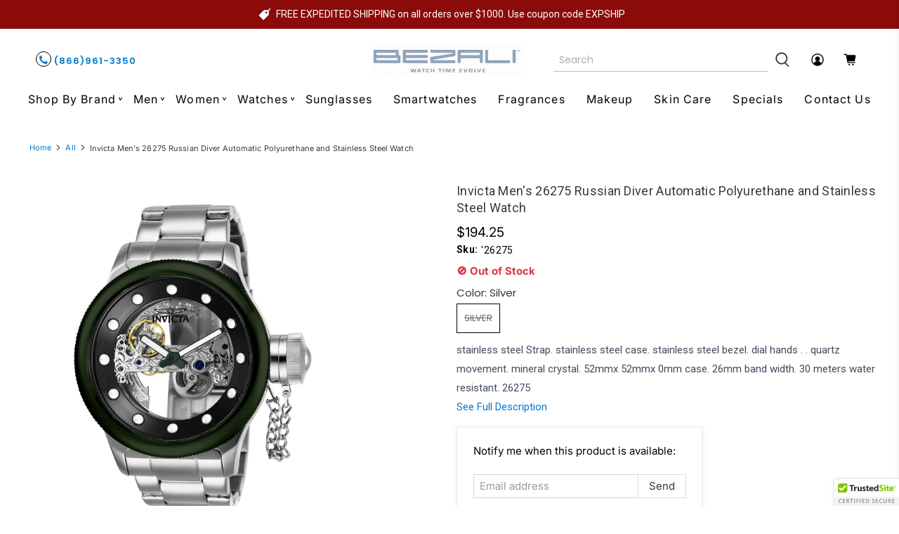

--- FILE ---
content_type: text/javascript; charset=utf-8
request_url: https://www.bezali.com/products/invicta-mens-26275-russian-diver-automatic-polyurethane-and-stainless-steel-watch.js
body_size: 873
content:
{"id":1713489969186,"title":"Invicta Men's 26275 Russian Diver Automatic Polyurethane and Stainless Steel Watch","handle":"invicta-mens-26275-russian-diver-automatic-polyurethane-and-stainless-steel-watch","description":"stainless steel Strap. stainless steel case. stainless steel bezel.  dial  hands . . quartz movement. mineral crystal. 52mmx 52mmx 0mm case. 26mm band width. 30 meters water resistant. 26275\u003cdiv class=\"one-half-column-left\"\u003e\n\u003cp\u003e\u003c\/p\u003e\n\u003ctable style=\"width: 100%;\"\u003e\u003ctbody\u003e\n\u003ctr\u003e\n\u003ctd style=\"width: 25%;\"\u003e\u003cb\u003eBrand\u003c\/b\u003e\u003c\/td\u003e\n\u003ctd style=\"width: 25%;\"\u003eInvicta\u003c\/td\u003e\n\u003c\/tr\u003e\n\u003ctr\u003e\n\u003ctd style=\"width: 25%;\"\u003e\u003cb\u003eGender\u003c\/b\u003e\u003c\/td\u003e\n\u003ctd style=\"width: 25%;\"\u003eMale\u003c\/td\u003e\n\u003c\/tr\u003e\n\u003ctr\u003e\n\u003ctd style=\"width: 25%;\"\u003e\u003cb\u003eModel\u003c\/b\u003e\u003c\/td\u003e\n\u003ctd style=\"width: 25%;\"\u003e26275\u003c\/td\u003e\n\u003c\/tr\u003e\n\u003ctr\u003e\n\u003ctd style=\"width: 25%;\"\u003e\u003cb\u003eSeries\u003c\/b\u003e\u003c\/td\u003e\n\u003ctd style=\"width: 25%;\"\u003eRussian Diver\u003c\/td\u003e\n\u003c\/tr\u003e\n\u003ctr\u003e\n\u003ctd style=\"width: 25%;\"\u003e\u003cb\u003eMovement\u003c\/b\u003e\u003c\/td\u003e\n\u003ctd style=\"width: 25%;\"\u003eAutomatic\u003c\/td\u003e\n\u003c\/tr\u003e\n\u003ctr\u003e\n\u003ctd style=\"width: 25%;\"\u003e\u003cb\u003eWater Resistant\u003c\/b\u003e\u003c\/td\u003e\n\u003ctd style=\"width: 25%;\"\u003e100 Meters\u003c\/td\u003e\n\u003c\/tr\u003e\n\u003ctr\u003e\n\u003ctd style=\"width: 25%;\"\u003e\u003cb\u003eSpeacial Features\u003c\/b\u003e\u003c\/td\u003e\n\u003ctd style=\"width: 25%;\"\u003eAutomatic\u003c\/td\u003e\n\u003c\/tr\u003e\n\u003ctr\u003e\n\u003ctd style=\"width: 25%;\"\u003e\u003cb\u003eBand Material\u003c\/b\u003e\u003c\/td\u003e\n\u003ctd style=\"width: 25%;\"\u003eStrap\u003c\/td\u003e\n\u003c\/tr\u003e\n\u003ctr\u003e\n\u003ctd style=\"width: 25%;\"\u003e\u003cb\u003eBand Color\u003c\/b\u003e\u003c\/td\u003e\n\u003ctd style=\"width: 25%;\"\u003eSilver\u003c\/td\u003e\n\u003c\/tr\u003e\n\u003ctr\u003e\n\u003ctd style=\"width: 25%;\"\u003e\u003cb\u003eBand Width\u003c\/b\u003e\u003c\/td\u003e\n\u003ctd style=\"width: 25%;\"\u003e26 mm\u003c\/td\u003e\n\u003c\/tr\u003e\n\u003ctr\u003e\n\u003ctd style=\"width: 25%;\"\u003e\u003cb\u003eBand Length\u003c\/b\u003e\u003c\/td\u003e\n\u003ctd style=\"width: 25%;\"\u003eMen's Standard\u003c\/td\u003e\n\u003c\/tr\u003e\n\u003ctr\u003e\n\u003ctd style=\"width: 25%;\"\u003e\u003cb\u003eBand Type\u003c\/b\u003e\u003c\/td\u003e\n\u003ctd style=\"width: 25%;\"\u003eStrap\u003c\/td\u003e\n\u003c\/tr\u003e\n\u003ctr\u003e\n\u003ctd style=\"width: 25%;\"\u003e\u003cb\u003eClasp\u003c\/b\u003e\u003c\/td\u003e\n\u003ctd style=\"width: 25%;\"\u003eFold over clasp with Safety\u003c\/td\u003e\n\u003c\/tr\u003e\n\u003ctr\u003e\n\u003ctd style=\"width: 25%;\"\u003e\u003cb\u003eCase Material\u003c\/b\u003e\u003c\/td\u003e\n\u003ctd style=\"width: 25%;\"\u003eStainless steel\u003c\/td\u003e\n\u003c\/tr\u003e\n\u003ctr\u003e\n\u003ctd style=\"width: 25%;\"\u003e\u003cb\u003eCase Size\u003c\/b\u003e\u003c\/td\u003e\n\u003ctd style=\"width: 25%;\"\u003e52 mm x 52mm\u003c\/td\u003e\n\u003c\/tr\u003e\n\u003ctr\u003e\n\u003ctd style=\"width: 25%;\"\u003e\u003cb\u003eCase Thickness\u003c\/b\u003e\u003c\/td\u003e\n\u003ctd style=\"width: 25%;\"\u003e0  mm\u003c\/td\u003e\n\u003c\/tr\u003e\n\u003ctr\u003e\n\u003ctd style=\"width: 25%;\"\u003e\u003cb\u003eCase Shape\u003c\/b\u003e\u003c\/td\u003e\n\u003ctd style=\"width: 25%;\"\u003eRound\u003c\/td\u003e\n\u003c\/tr\u003e\n\u003ctr\u003e\n\u003ctd style=\"width: 25%;\"\u003e\u003cb\u003eCase Back Type\u003c\/b\u003e\u003c\/td\u003e\n\u003ctd style=\"width: 25%;\"\u003eSnap-down\u003c\/td\u003e\n\u003c\/tr\u003e\n\u003ctr\u003e\n\u003ctd style=\"width: 25%;\"\u003e\u003cb\u003eDisplay Type\u003c\/b\u003e\u003c\/td\u003e\n\u003ctd style=\"width: 25%;\"\u003eAnalog\u003c\/td\u003e\n\u003c\/tr\u003e\n\u003ctr\u003e\n\u003ctd style=\"width: 25%;\"\u003e\u003cb\u003eDial Color\u003c\/b\u003e\u003c\/td\u003e\n\u003ctd style=\"width: 25%;\"\u003eBlack\u003c\/td\u003e\n\u003c\/tr\u003e\n\u003ctr\u003e\n\u003ctd style=\"width: 25%;\"\u003e\u003cb\u003eCrystal\u003c\/b\u003e\u003c\/td\u003e\n\u003ctd style=\"width: 25%;\"\u003eMineral\u003c\/td\u003e\n\u003c\/tr\u003e\n\u003ctr\u003e\n\u003ctd style=\"width: 25%;\"\u003e\u003cb\u003eCrown\u003c\/b\u003e\u003c\/td\u003e\n\u003ctd style=\"width: 25%;\"\u003ePush-pull\u003c\/td\u003e\n\u003c\/tr\u003e\n\u003ctr\u003e\n\u003ctd style=\"width: 25%;\"\u003e\u003cb\u003eBezel\u003c\/b\u003e\u003c\/td\u003e\n\u003ctd style=\"width: 25%;\"\u003eStainless Steel\u003c\/td\u003e\n\u003c\/tr\u003e\n\u003c\/tbody\u003e\u003c\/table\u003e\n\u003c\/div\u003e\u003cbr style=\"clear:both;\"\u003e","published_at":"2019-02-17T15:43:37-05:00","created_at":"2019-02-17T15:43:39-05:00","vendor":"Invicta","type":"Wristwatches","tags":["AutomaticBand Color_Silver","Band Material_Polycarbonate","Band Material_Stainless Steel","Brand_Invicta","Gender_Mens","Movement_Automatic","Series_Russian Diver"],"price":19425,"price_min":19425,"price_max":19425,"available":false,"price_varies":false,"compare_at_price":null,"compare_at_price_min":0,"compare_at_price_max":0,"compare_at_price_varies":false,"variants":[{"id":16040421687330,"title":"Silver","option1":"Silver","option2":null,"option3":null,"sku":"'26275","requires_shipping":true,"taxable":false,"featured_image":{"id":4885067595810,"product_id":1713489969186,"position":1,"created_at":"2019-02-17T15:43:39-05:00","updated_at":"2019-02-17T15:43:40-05:00","alt":"Invicta Men's 26275 Russian Diver Automatic Polyurethane and Stainless Steel Watch","width":1464,"height":1464,"src":"https:\/\/cdn.shopify.com\/s\/files\/1\/2500\/4946\/products\/26275.jpg?v=1550436220","variant_ids":[16040421687330]},"available":false,"name":"Invicta Men's 26275 Russian Diver Automatic Polyurethane and Stainless Steel Watch - Silver","public_title":"Silver","options":["Silver"],"price":19425,"weight":204,"compare_at_price":null,"inventory_management":"shopify","barcode":"'886678316694","featured_media":{"alt":"Invicta Men's 26275 Russian Diver Automatic Polyurethane and Stainless Steel Watch","id":1436978020386,"position":1,"preview_image":{"aspect_ratio":1.0,"height":1464,"width":1464,"src":"https:\/\/cdn.shopify.com\/s\/files\/1\/2500\/4946\/products\/26275.jpg?v=1550436220"}},"requires_selling_plan":false,"selling_plan_allocations":[]}],"images":["\/\/cdn.shopify.com\/s\/files\/1\/2500\/4946\/products\/26275.jpg?v=1550436220"],"featured_image":"\/\/cdn.shopify.com\/s\/files\/1\/2500\/4946\/products\/26275.jpg?v=1550436220","options":[{"name":"Color","position":1,"values":["Silver"]}],"url":"\/products\/invicta-mens-26275-russian-diver-automatic-polyurethane-and-stainless-steel-watch","media":[{"alt":"Invicta Men's 26275 Russian Diver Automatic Polyurethane and Stainless Steel Watch","id":1436978020386,"position":1,"preview_image":{"aspect_ratio":1.0,"height":1464,"width":1464,"src":"https:\/\/cdn.shopify.com\/s\/files\/1\/2500\/4946\/products\/26275.jpg?v=1550436220"},"aspect_ratio":1.0,"height":1464,"media_type":"image","src":"https:\/\/cdn.shopify.com\/s\/files\/1\/2500\/4946\/products\/26275.jpg?v=1550436220","width":1464}],"requires_selling_plan":false,"selling_plan_groups":[]}

--- FILE ---
content_type: text/javascript
request_url: https://www.bezali.com/cdn/shopifycloud/shop-js/modules/v2/chunk.modal_UwFWkumu.esm.js
body_size: 9896
content:
import{i as e,A as t,y as n,d as o,a as r,q as i,T as l,D as s,_ as a,b as c,u,k as d,f,c as m,e as p,g as h,h as g,j as v,l as y,m as w,n as b,C as x,$ as E,P as R,o as T,p as L,r as O,s as _,t as k,v as C,w as M,F as P,S as D,x as A,z,B as S,E as F,G as I,H as N}from"./chunk.common_D16XZWos.esm.js";const j=Math.min,H=Math.max,V=Math.round,B=Math.floor,W=e=>({x:e,y:e}),U={left:"right",right:"left",bottom:"top",top:"bottom"},q={start:"end",end:"start"};function $(e,t,n){return H(e,j(t,n))}function X(e,t){return"function"==typeof e?e(t):e}function Y(e){return e.split("-")[0]}function Z(e){return e.split("-")[1]}function G(e){return"x"===e?"y":"x"}function J(e){return"y"===e?"height":"width"}function K(e){return["top","bottom"].includes(Y(e))?"y":"x"}function Q(e){return G(K(e))}function ee(e){return e.replace(/start|end/g,(e=>q[e]))}function te(e){return e.replace(/left|right|bottom|top/g,(e=>U[e]))}function ne(e){return"number"!=typeof e?function(e){return{top:0,right:0,bottom:0,left:0,...e}}(e):{top:e,right:e,bottom:e,left:e}}function oe(e){const{x:t,y:n,width:o,height:r}=e;return{width:o,height:r,top:n,left:t,right:t+o,bottom:n+r,x:t,y:n}}function re(e,t,n){let{reference:o,floating:r}=e;const i=K(t),l=Q(t),s=J(l),a=Y(t),c="y"===i,u=o.x+o.width/2-r.width/2,d=o.y+o.height/2-r.height/2,f=o[s]/2-r[s]/2;let m;switch(a){case"top":m={x:u,y:o.y-r.height};break;case"bottom":m={x:u,y:o.y+o.height};break;case"right":m={x:o.x+o.width,y:d};break;case"left":m={x:o.x-r.width,y:d};break;default:m={x:o.x,y:o.y}}switch(Z(t)){case"start":m[l]-=f*(n&&c?-1:1);break;case"end":m[l]+=f*(n&&c?-1:1)}return m}async function ie(e,t){var n;void 0===t&&(t={});const{x:o,y:r,platform:i,rects:l,elements:s,strategy:a}=e,{boundary:c="clippingAncestors",rootBoundary:u="viewport",elementContext:d="floating",altBoundary:f=!1,padding:m=0}=X(t,e),p=ne(m),h=s[f?"floating"===d?"reference":"floating":d],g=oe(await i.getClippingRect({element:null==(n=await(null==i.isElement?void 0:i.isElement(h)))||n?h:h.contextElement||await(null==i.getDocumentElement?void 0:i.getDocumentElement(s.floating)),boundary:c,rootBoundary:u,strategy:a})),v="floating"===d?{x:o,y:r,width:l.floating.width,height:l.floating.height}:l.reference,y=await(null==i.getOffsetParent?void 0:i.getOffsetParent(s.floating)),w=await(null==i.isElement?void 0:i.isElement(y))&&await(null==i.getScale?void 0:i.getScale(y))||{x:1,y:1},b=oe(i.convertOffsetParentRelativeRectToViewportRelativeRect?await i.convertOffsetParentRelativeRectToViewportRelativeRect({elements:s,rect:v,offsetParent:y,strategy:a}):v);return{top:(g.top-b.top+p.top)/w.y,bottom:(b.bottom-g.bottom+p.bottom)/w.y,left:(g.left-b.left+p.left)/w.x,right:(b.right-g.right+p.right)/w.x}}function le(){return"undefined"!=typeof window}function se(e){return ue(e)?(e.nodeName||"").toLowerCase():"#document"}function ae(e){var t;return(null==e||null==(t=e.ownerDocument)?void 0:t.defaultView)||window}function ce(e){var t;return null==(t=(ue(e)?e.ownerDocument:e.document)||window.document)?void 0:t.documentElement}function ue(e){return!!le()&&(e instanceof Node||e instanceof ae(e).Node)}function de(e){return!!le()&&(e instanceof Element||e instanceof ae(e).Element)}function fe(e){return!!le()&&(e instanceof HTMLElement||e instanceof ae(e).HTMLElement)}function me(e){return!(!le()||"undefined"==typeof ShadowRoot)&&(e instanceof ShadowRoot||e instanceof ae(e).ShadowRoot)}function pe(e){const{overflow:t,overflowX:n,overflowY:o,display:r}=be(e);return/auto|scroll|overlay|hidden|clip/.test(t+o+n)&&!["inline","contents"].includes(r)}function he(e){return["table","td","th"].includes(se(e))}function ge(e){return[":popover-open",":modal"].some((t=>{try{return e.matches(t)}catch(e){return!1}}))}function ve(e){const t=ye(),n=de(e)?be(e):e;return["transform","translate","scale","rotate","perspective"].some((e=>!!n[e]&&"none"!==n[e]))||!!n.containerType&&"normal"!==n.containerType||!t&&!!n.backdropFilter&&"none"!==n.backdropFilter||!t&&!!n.filter&&"none"!==n.filter||["transform","translate","scale","rotate","perspective","filter"].some((e=>(n.willChange||"").includes(e)))||["paint","layout","strict","content"].some((e=>(n.contain||"").includes(e)))}function ye(){return!("undefined"==typeof CSS||!CSS.supports)&&CSS.supports("-webkit-backdrop-filter","none")}function we(e){return["html","body","#document"].includes(se(e))}function be(e){return ae(e).getComputedStyle(e)}function xe(e){return de(e)?{scrollLeft:e.scrollLeft,scrollTop:e.scrollTop}:{scrollLeft:e.scrollX,scrollTop:e.scrollY}}function Ee(e){if("html"===se(e))return e;const t=e.assignedSlot||e.parentNode||me(e)&&e.host||ce(e);return me(t)?t.host:t}function Re(e){const t=Ee(e);return we(t)?e.ownerDocument?e.ownerDocument.body:e.body:fe(t)&&pe(t)?t:Re(t)}function Te(e,t,n){var o;void 0===t&&(t=[]),void 0===n&&(n=!0);const r=Re(e),i=r===(null==(o=e.ownerDocument)?void 0:o.body),l=ae(r);if(i){const e=Le(l);return t.concat(l,l.visualViewport||[],pe(r)?r:[],e&&n?Te(e):[])}return t.concat(r,Te(r,[],n))}function Le(e){return e.parent&&Object.getPrototypeOf(e.parent)?e.frameElement:null}function Oe(e){const t=be(e);let n=parseFloat(t.width)||0,o=parseFloat(t.height)||0;const r=fe(e),i=r?e.offsetWidth:n,l=r?e.offsetHeight:o,s=V(n)!==i||V(o)!==l;return s&&(n=i,o=l),{width:n,height:o,$:s}}function _e(e){return de(e)?e:e.contextElement}function ke(e){const t=_e(e);if(!fe(t))return W(1);const n=t.getBoundingClientRect(),{width:o,height:r,$:i}=Oe(t);let l=(i?V(n.width):n.width)/o,s=(i?V(n.height):n.height)/r;return l&&Number.isFinite(l)||(l=1),s&&Number.isFinite(s)||(s=1),{x:l,y:s}}const Ce=W(0);function Me(e){const t=ae(e);return ye()&&t.visualViewport?{x:t.visualViewport.offsetLeft,y:t.visualViewport.offsetTop}:Ce}function Pe(e,t,n,o){void 0===t&&(t=!1),void 0===n&&(n=!1);const r=e.getBoundingClientRect(),i=_e(e);let l=W(1);t&&(o?de(o)&&(l=ke(o)):l=ke(e));const s=function(e,t,n){return void 0===t&&(t=!1),!(!n||t&&n!==ae(e))&&t}(i,n,o)?Me(i):W(0);let a=(r.left+s.x)/l.x,c=(r.top+s.y)/l.y,u=r.width/l.x,d=r.height/l.y;if(i){const e=ae(i),t=o&&de(o)?ae(o):o;let n=e,r=Le(n);for(;r&&o&&t!==n;){const e=ke(r),t=r.getBoundingClientRect(),o=be(r),i=t.left+(r.clientLeft+parseFloat(o.paddingLeft))*e.x,l=t.top+(r.clientTop+parseFloat(o.paddingTop))*e.y;a*=e.x,c*=e.y,u*=e.x,d*=e.y,a+=i,c+=l,n=ae(r),r=Le(n)}}return oe({width:u,height:d,x:a,y:c})}function De(e,t){const n=xe(e).scrollLeft;return t?t.left+n:Pe(ce(e)).left+n}function Ae(e,t,n){void 0===n&&(n=!1);const o=e.getBoundingClientRect();return{x:o.left+t.scrollLeft-(n?0:De(e,o)),y:o.top+t.scrollTop}}function ze(e,t,n){let o;if("viewport"===t)o=function(e,t){const n=ae(e),o=ce(e),r=n.visualViewport;let i=o.clientWidth,l=o.clientHeight,s=0,a=0;if(r){i=r.width,l=r.height;const e=ye();(!e||e&&"fixed"===t)&&(s=r.offsetLeft,a=r.offsetTop)}return{width:i,height:l,x:s,y:a}}(e,n);else if("document"===t)o=function(e){const t=ce(e),n=xe(e),o=e.ownerDocument.body,r=H(t.scrollWidth,t.clientWidth,o.scrollWidth,o.clientWidth),i=H(t.scrollHeight,t.clientHeight,o.scrollHeight,o.clientHeight);let l=-n.scrollLeft+De(e);const s=-n.scrollTop;return"rtl"===be(o).direction&&(l+=H(t.clientWidth,o.clientWidth)-r),{width:r,height:i,x:l,y:s}}(ce(e));else if(de(t))o=function(e,t){const n=Pe(e,!0,"fixed"===t),o=n.top+e.clientTop,r=n.left+e.clientLeft,i=fe(e)?ke(e):W(1);return{width:e.clientWidth*i.x,height:e.clientHeight*i.y,x:r*i.x,y:o*i.y}}(t,n);else{const n=Me(e);o={x:t.x-n.x,y:t.y-n.y,width:t.width,height:t.height}}return oe(o)}function Se(e,t){const n=Ee(e);return!(n===t||!de(n)||we(n))&&("fixed"===be(n).position||Se(n,t))}function Fe(e,t,n){const o=fe(t),r=ce(t),i="fixed"===n,l=Pe(e,!0,i,t);let s={scrollLeft:0,scrollTop:0};const a=W(0);if(o||!o&&!i)if(("body"!==se(t)||pe(r))&&(s=xe(t)),o){const e=Pe(t,!0,i,t);a.x=e.x+t.clientLeft,a.y=e.y+t.clientTop}else r&&(a.x=De(r));const c=!r||o||i?W(0):Ae(r,s);return{x:l.left+s.scrollLeft-a.x-c.x,y:l.top+s.scrollTop-a.y-c.y,width:l.width,height:l.height}}function Ie(e){return"static"===be(e).position}function Ne(e,t){if(!fe(e)||"fixed"===be(e).position)return null;if(t)return t(e);let n=e.offsetParent;return ce(e)===n&&(n=n.ownerDocument.body),n}function je(e,t){const n=ae(e);if(ge(e))return n;if(!fe(e)){let t=Ee(e);for(;t&&!we(t);){if(de(t)&&!Ie(t))return t;t=Ee(t)}return n}let o=Ne(e,t);for(;o&&he(o)&&Ie(o);)o=Ne(o,t);return o&&we(o)&&Ie(o)&&!ve(o)?n:o||function(e){let t=Ee(e);for(;fe(t)&&!we(t);){if(ve(t))return t;if(ge(t))return null;t=Ee(t)}return null}(e)||n}const He={convertOffsetParentRelativeRectToViewportRelativeRect:function(e){let{elements:t,rect:n,offsetParent:o,strategy:r}=e;const i="fixed"===r,l=ce(o),s=!!t&&ge(t.floating);if(o===l||s&&i)return n;let a={scrollLeft:0,scrollTop:0},c=W(1);const u=W(0),d=fe(o);if((d||!d&&!i)&&(("body"!==se(o)||pe(l))&&(a=xe(o)),fe(o))){const e=Pe(o);c=ke(o),u.x=e.x+o.clientLeft,u.y=e.y+o.clientTop}const f=!l||d||i?W(0):Ae(l,a,!0);return{width:n.width*c.x,height:n.height*c.y,x:n.x*c.x-a.scrollLeft*c.x+u.x+f.x,y:n.y*c.y-a.scrollTop*c.y+u.y+f.y}},getDocumentElement:ce,getClippingRect:function(e){let{element:t,boundary:n,rootBoundary:o,strategy:r}=e;const i=[..."clippingAncestors"===n?ge(t)?[]:function(e,t){const n=t.get(e);if(n)return n;let o=Te(e,[],!1).filter((e=>de(e)&&"body"!==se(e))),r=null;const i="fixed"===be(e).position;let l=i?Ee(e):e;for(;de(l)&&!we(l);){const t=be(l),n=ve(l);n||"fixed"!==t.position||(r=null),(i?!n&&!r:!n&&"static"===t.position&&r&&["absolute","fixed"].includes(r.position)||pe(l)&&!n&&Se(e,l))?o=o.filter((e=>e!==l)):r=t,l=Ee(l)}return t.set(e,o),o}(t,this._c):[].concat(n),o],l=i[0],s=i.reduce(((e,n)=>{const o=ze(t,n,r);return e.top=H(o.top,e.top),e.right=j(o.right,e.right),e.bottom=j(o.bottom,e.bottom),e.left=H(o.left,e.left),e}),ze(t,l,r));return{width:s.right-s.left,height:s.bottom-s.top,x:s.left,y:s.top}},getOffsetParent:je,getElementRects:async function(e){const t=this.getOffsetParent||je,n=this.getDimensions,o=await n(e.floating);return{reference:Fe(e.reference,await t(e.floating),e.strategy),floating:{x:0,y:0,width:o.width,height:o.height}}},getClientRects:function(e){return Array.from(e.getClientRects())},getDimensions:function(e){const{width:t,height:n}=Oe(e);return{width:t,height:n}},getScale:ke,isElement:de,isRTL:function(e){return"rtl"===be(e).direction}};function Ve(e,t){return e.x===t.x&&e.y===t.y&&e.width===t.width&&e.height===t.height}function Be(e,t,n,o){void 0===o&&(o={});const{ancestorScroll:r=!0,ancestorResize:i=!0,elementResize:l="function"==typeof ResizeObserver,layoutShift:s="function"==typeof IntersectionObserver,animationFrame:a=!1}=o,c=_e(e),u=r||i?[...c?Te(c):[],...Te(t)]:[];u.forEach((e=>{r&&e.addEventListener("scroll",n,{passive:!0}),i&&e.addEventListener("resize",n)}));const d=c&&s?function(e,t){let n,o=null;const r=ce(e);function i(){var e;clearTimeout(n),null==(e=o)||e.disconnect(),o=null}return function l(s,a){void 0===s&&(s=!1),void 0===a&&(a=1),i();const c=e.getBoundingClientRect(),{left:u,top:d,width:f,height:m}=c;if(s||t(),!f||!m)return;const p={rootMargin:-B(d)+"px "+-B(r.clientWidth-(u+f))+"px "+-B(r.clientHeight-(d+m))+"px "+-B(u)+"px",threshold:H(0,j(1,a))||1};let h=!0;function g(t){const o=t[0].intersectionRatio;if(o!==a){if(!h)return l();o?l(!1,o):n=setTimeout((()=>{l(!1,1e-7)}),1e3)}1!==o||Ve(c,e.getBoundingClientRect())||l(),h=!1}try{o=new IntersectionObserver(g,{...p,root:r.ownerDocument})}catch(e){o=new IntersectionObserver(g,p)}o.observe(e)}(!0),i}(c,n):null;let f,m=-1,p=null;l&&(p=new ResizeObserver((e=>{let[o]=e;o&&o.target===c&&p&&(p.unobserve(t),cancelAnimationFrame(m),m=requestAnimationFrame((()=>{var e;null==(e=p)||e.observe(t)}))),n()})),c&&!a&&p.observe(c),p.observe(t));let h=a?Pe(e):null;return a&&function t(){const o=Pe(e);h&&!Ve(h,o)&&n();h=o,f=requestAnimationFrame(t)}(),n(),()=>{var e;u.forEach((e=>{r&&e.removeEventListener("scroll",n),i&&e.removeEventListener("resize",n)})),null==d||d(),null==(e=p)||e.disconnect(),p=null,a&&cancelAnimationFrame(f)}}const We=function(e){return void 0===e&&(e=0),{name:"offset",options:e,async fn(t){var n,o;const{x:r,y:i,placement:l,middlewareData:s}=t,a=await async function(e,t){const{placement:n,platform:o,elements:r}=e,i=await(null==o.isRTL?void 0:o.isRTL(r.floating)),l=Y(n),s=Z(n),a="y"===K(n),c=["left","top"].includes(l)?-1:1,u=i&&a?-1:1,d=X(t,e);let{mainAxis:f,crossAxis:m,alignmentAxis:p}="number"==typeof d?{mainAxis:d,crossAxis:0,alignmentAxis:null}:{mainAxis:0,crossAxis:0,alignmentAxis:null,...d};return s&&"number"==typeof p&&(m="end"===s?-1*p:p),a?{x:m*u,y:f*c}:{x:f*c,y:m*u}}(t,e);return l===(null==(n=s.offset)?void 0:n.placement)&&null!=(o=s.arrow)&&o.alignmentOffset?{}:{x:r+a.x,y:i+a.y,data:{...a,placement:l}}}}},Ue=function(e){return void 0===e&&(e={}),{name:"shift",options:e,async fn(t){const{x:n,y:o,placement:r}=t,{mainAxis:i=!0,crossAxis:l=!1,limiter:s={fn:e=>{let{x:t,y:n}=e;return{x:t,y:n}}},...a}=X(e,t),c={x:n,y:o},u=await ie(t,a),d=K(Y(r)),f=G(d);let m=c[f],p=c[d];if(i){const e="y"===f?"bottom":"right";m=$(m+u["y"===f?"top":"left"],m,m-u[e])}if(l){const e="y"===d?"bottom":"right";p=$(p+u["y"===d?"top":"left"],p,p-u[e])}const h=s.fn({...t,[f]:m,[d]:p});return{...h,data:{x:h.x-n,y:h.y-o}}}}},qe=function(e){return void 0===e&&(e={}),{name:"flip",options:e,async fn(t){var n,o;const{placement:r,middlewareData:i,rects:l,initialPlacement:s,platform:a,elements:c}=t,{mainAxis:u=!0,crossAxis:d=!0,fallbackPlacements:f,fallbackStrategy:m="bestFit",fallbackAxisSideDirection:p="none",flipAlignment:h=!0,...g}=X(e,t);if(null!=(n=i.arrow)&&n.alignmentOffset)return{};const v=Y(r),y=K(s),w=Y(s)===s,b=await(null==a.isRTL?void 0:a.isRTL(c.floating)),x=f||(w||!h?[te(s)]:function(e){const t=te(e);return[ee(e),t,ee(t)]}(s)),E="none"!==p;!f&&E&&x.push(...function(e,t,n,o){const r=Z(e);let i=function(e,t,n){const o=["left","right"],r=["right","left"],i=["top","bottom"],l=["bottom","top"];switch(e){case"top":case"bottom":return n?t?r:o:t?o:r;case"left":case"right":return t?i:l;default:return[]}}(Y(e),"start"===n,o);return r&&(i=i.map((e=>e+"-"+r)),t&&(i=i.concat(i.map(ee)))),i}(s,h,p,b));const R=[s,...x],T=await ie(t,g),L=[];let O=(null==(o=i.flip)?void 0:o.overflows)||[];if(u&&L.push(T[v]),d){const e=function(e,t,n){void 0===n&&(n=!1);const o=Z(e),r=Q(e),i=J(r);let l="x"===r?o===(n?"end":"start")?"right":"left":"start"===o?"bottom":"top";return t.reference[i]>t.floating[i]&&(l=te(l)),[l,te(l)]}(r,l,b);L.push(T[e[0]],T[e[1]])}if(O=[...O,{placement:r,overflows:L}],!L.every((e=>e<=0))){var _,k;const e=((null==(_=i.flip)?void 0:_.index)||0)+1,t=R[e];if(t)return{data:{index:e,overflows:O},reset:{placement:t}};let n=null==(k=O.filter((e=>e.overflows[0]<=0)).sort(((e,t)=>e.overflows[1]-t.overflows[1]))[0])?void 0:k.placement;if(!n)switch(m){case"bestFit":{var C;const e=null==(C=O.filter((e=>{if(E){const t=K(e.placement);return t===y||"y"===t}return!0})).map((e=>[e.placement,e.overflows.filter((e=>e>0)).reduce(((e,t)=>e+t),0)])).sort(((e,t)=>e[1]-t[1]))[0])?void 0:C[0];e&&(n=e);break}case"initialPlacement":n=s}if(r!==n)return{reset:{placement:n}}}return{}}}},$e=e=>({name:"arrow",options:e,async fn(t){const{x:n,y:o,placement:r,rects:i,platform:l,elements:s,middlewareData:a}=t,{element:c,padding:u=0}=X(e,t)||{};if(null==c)return{};const d=ne(u),f={x:n,y:o},m=Q(r),p=J(m),h=await l.getDimensions(c),g="y"===m,v=g?"top":"left",y=g?"bottom":"right",w=g?"clientHeight":"clientWidth",b=i.reference[p]+i.reference[m]-f[m]-i.floating[p],x=f[m]-i.reference[m],E=await(null==l.getOffsetParent?void 0:l.getOffsetParent(c));let R=E?E[w]:0;R&&await(null==l.isElement?void 0:l.isElement(E))||(R=s.floating[w]||i.floating[p]);const T=b/2-x/2,L=R/2-h[p]/2-1,O=j(d[v],L),_=j(d[y],L),k=O,C=R-h[p]-_,M=R/2-h[p]/2+T,P=$(k,M,C),D=!a.arrow&&null!=Z(r)&&M!==P&&i.reference[p]/2-(M<k?O:_)-h[p]/2<0,A=D?M<k?M-k:M-C:0;return{[m]:f[m]+A,data:{[m]:P,centerOffset:M-P-A,...D&&{alignmentOffset:A}},reset:D}}}),Xe=(e,t,n)=>{const o=new Map,r={platform:He,...n},i={...r.platform,_c:o};return(async(e,t,n)=>{const{placement:o="bottom",strategy:r="absolute",middleware:i=[],platform:l}=n,s=i.filter(Boolean),a=await(null==l.isRTL?void 0:l.isRTL(t));let c=await l.getElementRects({reference:e,floating:t,strategy:r}),{x:u,y:d}=re(c,o,a),f=o,m={},p=0;for(let n=0;n<s.length;n++){const{name:i,fn:h}=s[n],{x:g,y:v,data:y,reset:w}=await h({x:u,y:d,initialPlacement:o,placement:f,strategy:r,middlewareData:m,rects:c,platform:l,elements:{reference:e,floating:t}});u=null!=g?g:u,d=null!=v?v:d,m={...m,[i]:{...m[i],...y}},w&&p<=50&&(p++,"object"==typeof w&&(w.placement&&(f=w.placement),w.rects&&(c=!0===w.rects?await l.getElementRects({reference:e,floating:t,strategy:r}):w.rects),({x:u,y:d}=re(c,f,a))),n=-1)}return{x:u,y:d,placement:f,strategy:r,middlewareData:m}})(e,t,{...r,platform:i})};function Ye(t){return(t.ownerDocument.defaultView||e).devicePixelRatio||1}function Ze(e,t){const n=Ye(e);return Math.round(t*n)/n}function Ge(e){const o=t(e);return n((()=>{o.current=e})),o}const Je=s(((e,n)=>{var{as:o="div",children:r,disabled:i=!1}=e,l=a(e,["as","children","disabled"]);const s=t(null),p=t(null),h=t(null);c((()=>{var e;i||null===(e=s.current)||void 0===e||e.focus()}),[i]);const g=e=>{const t=s.current;if(!t||i)return;((e?f(t):m(t))||t).focus()},v=i?-1:0,y="absolute -m-px h-px w-px overflow-hidden whitespace-nowrap p-0";return u(d,{children:[u("div",{className:y,ref:p,onFocus:()=>g(!1),tabIndex:v}),u(o,Object.assign({},l,{ref:e=>{s.current=e,"function"==typeof n?n(e):n&&(n.current=e)},tabIndex:-1,children:r})),u("div",{className:y,ref:h,onFocus:()=>g(!0),tabIndex:v})]})})),Ke=["right","left","bottom","top"],Qe=({anchorTo:s,children:a,headerLogo:c,headerTitle:d,hideHeader:f=!1,disableMinWidth:m=!1,key:T,modalTitle:L="Sign in with Shop",onDismiss:O,onModalInViewport:_,popupDisabled:k,type:C,variant:M,visible:P})=>{var D,A,z;const{dispatch:S,modalDismissible:F}=p(),{translate:I}=h(),N=t(null),[j,H]=o(null),V=t(null),B=t(null),W=t(null),[U,q]=o(!1),{instanceId:$}=g(),X=t(null),{floatingStyles:Y,middlewareData:Z,refs:G,update:J}=function(e={}){const{placement:s="bottom",strategy:a="absolute",middleware:c=[],platform:u,elements:{reference:d,floating:f}={},transform:m=!0,whileElementsMounted:p,open:h}=e,[g,v]=o({x:0,y:0,strategy:a,placement:s,middlewareData:{},isPositioned:!1}),[y,w]=o(c);r(y,c)||w(c);const[b,x]=o(null),[E,R]=o(null),T=i((e=>{e!==k.current&&(k.current=e,x(e))}),[]),L=i((e=>{e!==C.current&&(C.current=e,R(e))}),[]),O=d||b,_=f||E,k=t(null),C=t(null),M=t(g),P=null!=p,D=Ge(p),A=Ge(u),z=i((()=>{if(!k.current||!C.current)return;const e={placement:s,strategy:a,middleware:y};A.current&&(e.platform=A.current),Xe(k.current,C.current,e).then((e=>{const t=Object.assign(Object.assign({},e),{isPositioned:!0});S.current&&!r(M.current,t)&&(M.current=t,v(t))})).catch((e=>{console.error("error caught during computePosition",e)}))}),[y,s,a,A]);n((()=>{!1===h&&M.current.isPositioned&&(M.current.isPositioned=!1,v((e=>Object.assign(Object.assign({},e),{isPositioned:!1}))))}),[h]);const S=t(!1);n((()=>(S.current=!0,()=>{S.current=!1})),[]),n((()=>{if(O&&(k.current=O),_&&(C.current=_),O&&_){if(D.current)return D.current(O,_,z);z()}}),[O,_,z,D,P]);const F=l((()=>({reference:k,floating:C,setReference:T,setFloating:L})),[T,L]),I=l((()=>({reference:O,floating:_})),[O,_]),N=l((()=>{const e={position:a,left:0,top:0};if(!I.floating)return e;const t=Ze(I.floating,g.x),n=Ze(I.floating,g.y);return m?Object.assign(Object.assign(Object.assign({},e),{transform:`translate(${t}px, ${n}px)`}),Ye(I.floating)>=1.5&&{willChange:"transform"}):{position:a,left:t,top:n}}),[a,m,I.floating,g.x,g.y]);return l((()=>Object.assign(Object.assign({},g),{update:z,refs:F,elements:I,floatingStyles:N})),[g,z,F,I,N])}({middleware:[qe({crossAxis:!1,fallbackPlacements:Ke.slice(1)}),Ue({padding:30}),We(30),(K={element:V,padding:28},{name:"arrow",options:K,fn(e){const{element:t,padding:n}=K;return t&&(o=t,{}.hasOwnProperty.call(o,"current"))?null!=t.current?$e({element:t.current,padding:n}).fn(e):{}:t?$e({element:t,padding:n}).fn(e):{};var o}})],placement:Ke[0],whileElementsMounted:Be});var K;n((()=>{if(s){let e;e="string"==typeof s?v.querySelector(s):s.current,H(e),G.setReference(e),J()}}),[s,G,J]),null===X.current&&(X.current=v.documentElement.style.overflow),!B.current&&y()&&(B.current=new IntersectionObserver((t=>{for(const n of t){n.boundingClientRect.top<0&&e.scrollTo({top:0,left:0}),n.isIntersecting&&(null==_||_())}}))),!N.current&&y()&&(N.current=new IntersectionObserver((t=>{var n;for(const o of t){if(o.boundingClientRect.top<0&&e.scrollTo({top:0,left:0}),!o.isIntersecting&&o.target.offsetTop){const t=((null==j?void 0:j.offsetHeight)||0)+((null===(n=W.current)||void 0===n?void 0:n.offsetHeight)||0)/2+30;e.scrollTo({top:o.target.offsetTop-t})}}}))),n((()=>()=>{B.current&&B.current.disconnect(),N.current&&N.current.disconnect()}),[]);const{isDesktop:Q}=w(),ee=l((()=>j&&!k&&Q?"dynamic":"center"),[j,Q,k]);n((()=>{const e=v.documentElement,t=null==e?void 0:e.style.overflow;return()=>{t&&e?e.style.overflow=t:e.style.removeProperty("overflow")}}),[]);const te=i((e=>{F&&(O(e),v.documentElement.style.overflow=X.current||"")}),[F,O]);n((()=>{function t({key:e}){"Escape"!==e&&"Esc"!==e||te("keyboard")}return e.addEventListener("keydown",t),()=>{e.removeEventListener("keydown",t)}}),[te]),n((()=>{P?(v.documentElement.style.overflow="hidden",B.current&&W.current&&B.current.observe(W.current),N.current&&j&&N.current.observe(j)):(B.current&&W.current&&B.current.unobserve(W.current),N.current&&j&&N.current.unobserve(j),v.documentElement.style.overflow=X.current||"")}),[j,te,P]),n((()=>{var e;if(!P)return void q(!1);const t=()=>{q(!0)};return null===(e=W.current)||void 0===e||e.addEventListener("transitionend",t,{once:!0}),()=>{var e;null===(e=W.current)||void 0===e||e.removeEventListener("transitionend",t)}}),[P]),n((()=>{if(P){const e=setTimeout((()=>{S({type:"modalDismissible"})}),400);return()=>{clearTimeout(e)}}}),[S,P]);const ne=b("fixed inset-0 z-10 bg-overlay transition-opacity duration-400 ease-cubic-modal motion-reduce_duration-0",P?"opacity-100":"opacity-0"),oe=b("fixed inset-0 z-max overflow-hidden","center"===ee&&"flex items-center justify-center",P?"visible":"pointer-events-none invisible");let re="";"checkoutModal"===M&&(re="wide"===C?"max-w-100 sm_max-w-none":"max-w-85 sm_max-w-none");const ie=b("relative z-50 bg-white transition duration-400 ease-cubic-modal will-change-transform focus_outline-none focus_outline-0 motion-reduce_duration-0 sm_absolute sm_inset-x-0 sm_bottom-0 sm_top-auto sm_rounded-b-none",P?"opacity-100 sm_translate-y-0":"opacity-0 sm_translate-y-full","dynamic"===ee&&P?"scale-100":"","dynamic"!==ee||P?"":"scale-0 sm_scale-100",!m&&("wide"===C?"min-w-100":"min-w-85"),re,!f&&"rounded-xxl"),le=b("relative overflow-hidden sm_rounded-b-none",!f&&"rounded-xxl"),se=l((()=>{var e,t,n,o,r,i,l,s;if("center"===ee)return null;const a={right:{top:null===(e=Z.arrow)||void 0===e?void 0:e.y,left:(null===(t=Z.arrow)||void 0===t?void 0:t.x)||"-10px"},left:{top:null===(n=Z.arrow)||void 0===n?void 0:n.y,right:(null===(o=Z.arrow)||void 0===o?void 0:o.x)||"-10px"},bottom:{top:"-10px",left:(null===(r=Z.arrow)||void 0===r?void 0:r.x)||"-10px"},top:{bottom:"-10px",left:(null===(i=Z.arrow)||void 0===i?void 0:i.x)||"-10px"}},c=Ke[(null===(s=null===(l=Z.flip)||void 0===l?void 0:l.overflows)||void 0===s?void 0:s.length)||0],d=a[c],f=b("absolute z-30 block size-6 rotate-45 rounded-xs duration-400 ease-cubic-modal sm_hidden","top"===c?"bg-grayscale-l4":"bg-white");return u("div",{className:f,"data-testid":"authorize-modal-arrow",ref:V,style:d})}),[null===(D=Z.arrow)||void 0===D?void 0:D.x,null===(A=Z.arrow)||void 0===A?void 0:A.y,null===(z=Z.flip)||void 0===z?void 0:z.overflows,ee]),ae=Boolean(d),ce=b("flex w-full items-center p-4 pb-2",c?"justify-between":"justify-end",ae&&"mb-5 gap-x-4 border-b border-solid border-grayscale-l2l px-5 pb-4"),ue="dynamic"===ee?Y:void 0,de=f?null:u("div",{className:ce,"data-testid":"authorize-modal-header","data-variant":ae?"with-title":"default",children:[c,ae&&u("div",{className:"flex-1 font-sans text-body-large",children:d}),u("button",{"aria-label":I("button.close",{defaultValue:"Close"}),className:"group relative z-50 flex size-6 cursor-pointer rounded-max","data-testid":"authorize-modal-close-button",onClick:()=>te("close_button"),type:"button",children:[u(x,{className:"size-6 text-grayscale-l4 transition-colors group-hover_text-grayscale-l2l"}),u("div",{className:"absolute inset-05 -z-10 rounded-max bg-grayscale-primary-light"})]})]}),fe=P?{}:{"aria-hidden":!0};return E(u(R,{instanceId:$,type:"modal",variant:M,children:u("div",{className:oe,"data-testid":"authorize-modal-container","data-variant":C,children:[u("div",Object.assign({},fe,{className:ne,"data-testid":"authorize-modal-overlay",onClick:()=>te("overlay")})),u(Je,Object.assign({as:"section",disabled:!U,"aria-modal":"true"},fe,{"aria-label":L,className:ie,"data-testid":"authorize-modal","data-visible":P,part:"modal",ref:e=>{W.current=e,j&&(G.setFloating(e),J())},role:"dialog",style:ue,children:[u("div",{className:le,children:[de,a]}),se]}))]})},T),v.body)},et=()=>u(d,{children:[u("div",{class:"animate-pulse px-4 py-1 pb-6","data-testid":"loading-skeleton",children:[u("div",{class:"flex items-center pb-3",children:[u("div",{class:"mr-3 size-6 rounded-max bg-grayscale-l2"}),u("div",{class:"mr-20 h-3 flex-1 rounded-md bg-grayscale-l2"})]}),u("div",{class:"h-10 rounded-md bg-grayscale-l2"})]}),u("div",{class:"h-10 animate-pulse bg-grayscale-l3"})]}),tt=({children:e})=>{const{uiRendered:t}=p();return u(d,{children:[!t&&u(et,{}),u("div",{children:e})]})},nt=["api_unavailable","captcha_challenge","retriable_server_error"],ot=[/existing customer \d+ on shop \d+ has a conflicting provider subject associated: existing '([^']+)' != incoming '([^']+)'/,/no_prequalification_amount_available/];function rt(e,t){return!(nt.includes(e)||ot.some((e=>e.test(t))))}const it=s((({activator:e,allowAttribute:o,anchorTo:r,autoOpen:l,disableDefaultIframeResizing:s=!1,insideModal:a=!0,keepModalOpen:c=!1,modalHeaderTitle:d,modalHeaderVisible:f=!0,onComplete:m,onCustomFlowSideEffect:h,onError:g,onLoaded:y,onModalVisibleChange:w,onResizeIframe:b,onStripeLinkUserFound:x,onPromptChange:E,onPromptContinue:R,proxy:j,scrolling:H,src:V,storefrontOrigin:B,modalType:W,variant:U},q)=>{const{dispatch:$,loaded:X,modalVisible:Y}=p(),{leaveBreadcrumb:Z,notify:G}=T(),J=L(),{clearLoadTimeout:K,initLoadTimeout:Q}=O(),{trackPageImpression:ee,trackPostMessageTransmission:te}=_(),{recordCounter:ne}=k(),oe=t(null),re=C(Y),ie=i((e=>{$({type:"showModal",reason:e})}),[$]),le=i((({dismissMethod:t,reason:n})=>{Y&&($({type:"hideModal",reason:n,dismissMethod:t}),(null==e?void 0:e.current)&&lt(e)&&e.current.focus())}),[e,$,Y]);n((()=>{const t=N((function(){ie("user_button_clicked")}),150,!0),n=e;if((null==n?void 0:n.current)&&lt(n))return n.current.addEventListener("click",t),()=>{var e;null===(e=n.current)||void 0===e||e.removeEventListener("click",t)}}),[e,ie]);const se=i((()=>{z({iframe:oe.current,src:V})}),[V]),{destroy:ae,waitForMessage:ce}=M({includeCore:j,onClose:()=>le({dismissMethod:"auto",reason:"event_close_requested"}),onComplete:e=>S(void 0,void 0,void 0,(function*(){!c&&a&&le({dismissMethod:"auto",reason:"event_completed"}),yield null==m?void 0:m(e)})),onCustomFlowSideEffect:h,onError:e=>{const{message:t,code:n}=e;rt(n,t)?(Z("authorize error",{code:n,message:t},"state"),G(new F(t,"AuthorizeError"))):(ne("shop_js_handle_silent_error",{attributes:{errorCode:n}}),Z("silent error",{code:n},"state")),K(),null==g||g(e)},onLoaded:e=>{$({type:"loaded",payload:{autoOpen:Boolean(l),sessionDetected:e.userFound}}),null==y||y(e),K()},onUnloaded:()=>{$({type:"reset"})},onResizeIframe:e=>{s||oe.current&&(oe.current.style.height=`${e.height}px`),e.height>0&&$({type:"uiRendered"}),null==b||b(e)},onShopUserMatched:()=>{J("shopusermatched"),Z("shop user matched",{},"state")},onShopUserNotMatched:({apiError:e})=>{J("shopusernotmatched",e&&{apiError:e}),Z("shop user not matched",{},"state")},onStripeLinkUserFound:e=>{Z("stripe link user found - raw event",{event:e},"state");const t={email:null==e?void 0:e.email,phone:null==e?void 0:e.phone};t.email||Z("stripe link user found - missing email",{event:e,detail:t},"error"),J("stripelinkuserfound",t),Z("stripe link user found",{email:null==e?void 0:e.email,phone:null==e?void 0:e.phone},"state"),null==x||x(e)},onPromptChange:()=>{null==E||E()},onPromptContinue:()=>{null==R||R()},source:oe,storefrontOrigin:B});n((()=>()=>{oe.current&&ae()}),[ae]);const ue=i(((e,...t)=>S(void 0,[e,...t],void 0,(function*(e,{afterLoaded:t=!1}={}){var n;t&&!X&&(yield ce("loaded")),I({contentWindow:null===(n=oe.current)||void 0===n?void 0:n.contentWindow,event:e,onMessageSent:e=>te({direction:"outgoing",event:e})})}))),[X,te,ce]);n((()=>{var e;if(Y!==re)if(Y){try{ue({type:"sheetmodalopened"},{afterLoaded:!0}),J("modalopened")}catch(e){G(new Error(`Error before calling onModalVisibleChange(true): ${e}`))}null==w||w(!0)}else ue({type:"sheetmodalclosed"},{afterLoaded:!0}),J("modalclosed"),null==w||w(!1),null===(e=v.querySelector("com-1password-notification"))||void 0===e||e.remove()}),[J,Y,G,w,ue,re]),P(q,(()=>({close:le,iframeRef:oe,open:ie,postMessage:ue,reload:se,waitForMessage:ce})),[le,ie,ue,se,ce]),n((()=>{Q(),Z("Iframe url updated",{src:V},"state")}),[Q,Z,V]),n((()=>{Y&&ee({page:"AUTHORIZE_MODAL"})}),[Y,ee]),n((()=>{z({iframe:oe.current,src:V})}),[V]);const de=u("iframe",{allow:o||"publickey-credentials-get *",className:"relative z-40 m-auto w-full border-none",ref:e=>{e&&(oe.current=e,e.getAttribute("src")||e.setAttribute("src",V))},tabIndex:0,scrolling:H,"data-testid":"authorize-iframe"}),fe=d?u(D,{className:"size-8 text-purple-primary"}):u(A,{className:"h-4-5 text-purple-primary"});return a?u(Qe,{anchorTo:r,headerLogo:fe,headerTitle:d,hideHeader:!f,onDismiss:e=>le({dismissMethod:e,reason:"user_dismissed"}),onModalInViewport:()=>{ee({page:"AUTHORIZE_MODAL_IN_VIEWPORT",allowDuplicates:!0}),Z("modal in viewport",{},"state")},type:W,variant:U,visible:Y,children:u(tt,{children:de})}):de}));function lt(e){return Object.prototype.hasOwnProperty.call(e,"current")}it.displayName="AuthorizeIframe";export{it as A,Qe as M,rt as i};
//# sourceMappingURL=chunk.modal_UwFWkumu.esm.js.map
